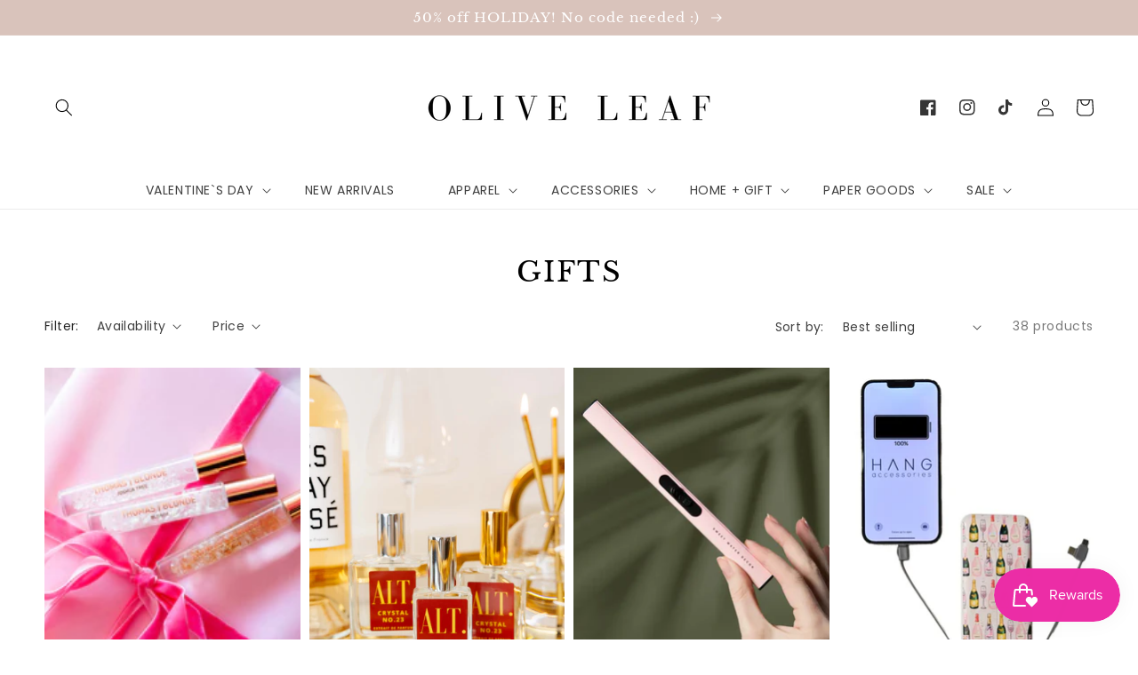

--- FILE ---
content_type: text/css
request_url: https://shoptheoliveleaf.com/cdn/shop/t/10/assets/component-newsletter.css?v=18056886887126554951767573091
body_size: -461
content:
.newsletter-form{display:flex;flex-direction:column;justify-content:center;align-items:center;width:100%;position:relative}@media screen and (min-width: 750px){.newsletter-form{flex-direction:row;align-items:flex-start;margin:0 auto;max-width:150rem}}.newsletter-form__field-wrapper{width:100%}.newsletter-form__field-wrapper .field__input{padding-right:5rem;background-color:#fff}.newsletter-form__message{justify-content:center;margin-bottom:0}.newsletter-form__message--success{margin-top:2rem}@media screen and (min-width: 750px){.newsletter-form__message{justify-content:flex-start}.newsletter-form__message--success{position:absolute;left:0;bottom:-65%}}.newsletter-form__button{width:5rem;height:4.5rem;margin:0;background-color:rgb(var(--color-base-outline-button-labels))}.newsletter-form__button .icon{width:1.5rem;color:#fff}.newsletter-form__button:hover{background-color:rgb(var(--color-base-outline-button-labels),.5)}
/*# sourceMappingURL=/cdn/shop/t/10/assets/component-newsletter.css.map?v=18056886887126554951767573091 */
